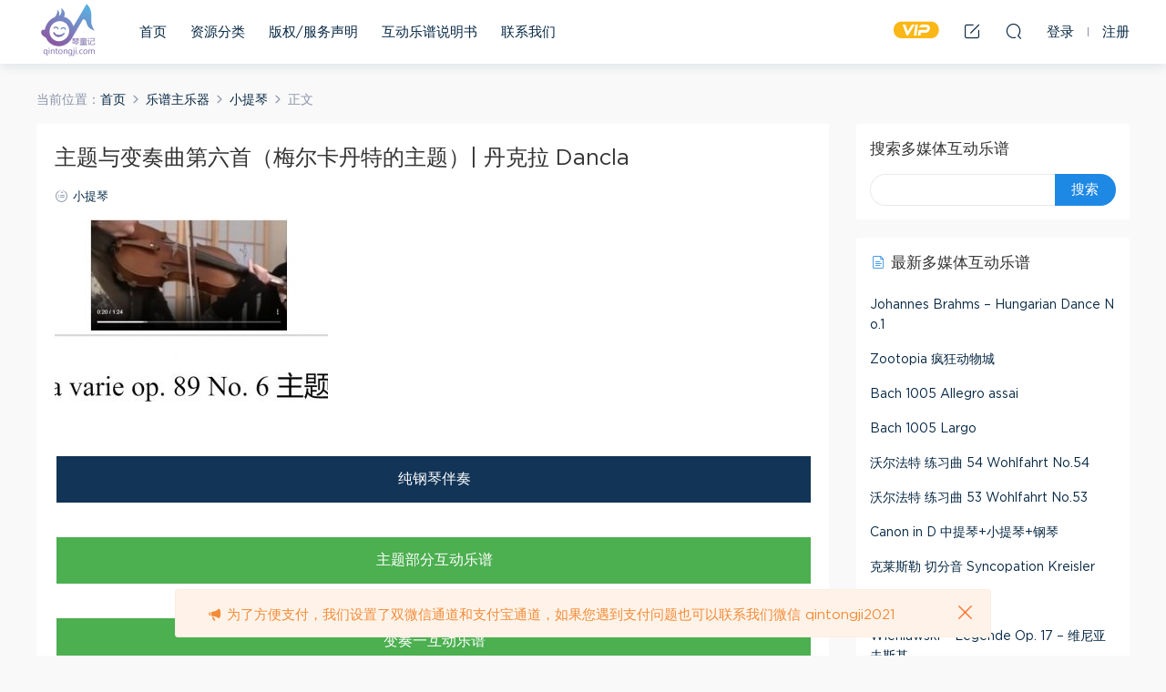

--- FILE ---
content_type: text/html; charset=UTF-8
request_url: https://qintongji.com/%E4%B8%BB%E9%A2%98%E4%B8%8E%E5%8F%98%E5%A5%8F%E6%9B%B2%E7%AC%AC%E5%85%AD%E9%A6%96%EF%BC%88%E6%A2%85%E5%B0%94%E5%8D%A1%E4%B8%B9%E7%89%B9%E7%9A%84%E4%B8%BB%E9%A2%98%EF%BC%89-%E4%B8%B9%E5%85%8B%E6%8B%89/
body_size: 7980
content:
<!DOCTYPE HTML>
<html>
<head>
  <meta charset="UTF-8">
  <meta http-equiv="X-UA-Compatible" content="IE=edge,chrome=1">
  <meta name="viewport" content="width=device-width,minimum-scale=1.0,maximum-scale=1.0,user-scalable=no"/>
  <meta name="apple-mobile-web-app-title" content="琴童记">
  <meta http-equiv="Cache-Control" content="no-siteapp">
  <title>主题与变奏曲第六首（梅尔卡丹特的主题）| 丹克拉 Dancla - 琴童记</title>
  <meta name="keywords" content="小提琴,小提琴四级曲目(或等同),小提琴多媒体互动乐谱,小提琴考级曲目">
<meta name="description" content="纯钢琴伴奏  主题部分互动乐谱  变奏一互动乐谱  变奏二互动乐谱  变奏三互动乐谱">
  <link rel="shortcut icon" href="">
  <meta name='robots' content='max-image-preview:large' />
<link rel='dns-prefetch' href='//s.w.org' />
<link rel='stylesheet' id='mobantu-libs-css'  href='https://qintongji.com/wp-content/themes/modown/static/css/libs.css?ver=6.3' type='text/css' media='screen' />
<link rel='stylesheet' id='mobantu-base-css'  href='https://qintongji.com/wp-content/themes/modown/static/css/base.css?ver=6.3' type='text/css' media='screen' />
<link rel='stylesheet' id='modown-style-css'  href='https://qintongji.com/wp-content/themes/modown/style.css?ver=6.3' type='text/css' media='screen' />
<script type='text/javascript' src='https://qintongji.com/wp-includes/js/jquery/jquery.min.js?ver=3.5.1' id='jquery-core-js'></script>
<script type='text/javascript' src='https://qintongji.com/wp-includes/js/jquery/jquery-migrate.min.js?ver=3.3.2' id='jquery-migrate-js'></script>
<link rel="canonical" href="https://qintongji.com/%e4%b8%bb%e9%a2%98%e4%b8%8e%e5%8f%98%e5%a5%8f%e6%9b%b2%e7%ac%ac%e5%85%ad%e9%a6%96%ef%bc%88%e6%a2%85%e5%b0%94%e5%8d%a1%e4%b8%b9%e7%89%b9%e7%9a%84%e4%b8%bb%e9%a2%98%ef%bc%89-%e4%b8%b9%e5%85%8b%e6%8b%89/" />
<link rel='shortlink' href='https://qintongji.com/?p=1255' />
	<style id="erphpdown-custom"></style>
	<script>window._ERPHPDOWN = {"uri":"https://qintongji.com/wp-content/plugins/erphpdown", "payment": "1", "author": "mobantu"}</script>
<link rel="icon" href="https://qintongji.com/wp-content/uploads/2021/07/cropped-apple-touch-icon-32x32.png" sizes="32x32" />
<link rel="icon" href="https://qintongji.com/wp-content/uploads/2021/07/cropped-apple-touch-icon-192x192.png" sizes="192x192" />
<link rel="apple-touch-icon" href="https://qintongji.com/wp-content/uploads/2021/07/cropped-apple-touch-icon-180x180.png" />
<meta name="msapplication-TileImage" content="https://qintongji.com/wp-content/uploads/2021/07/cropped-apple-touch-icon-270x270.png" />
  <script>window._MBT = {uri: 'https://qintongji.com/wp-content/themes/modown', url:'https://qintongji.com',usr: 'https://qintongji.com/user/', roll: [], admin_ajax: 'https://qintongji.com/wp-admin/admin-ajax.php', erphpdown: 'https://qintongji.com/wp-content/plugins/erphpdown/', image: '0.6316', hanimated: '0', fancybox: '0'}</script>
  <style>
  .btn, .cat-nav li.current-menu-item a:after, .pagination ul > .active > a,.pagination ul > .active > span, .pagination-trigger a, .erphpdown-box .down, .widget-erphpdown .down, .comt-submit, .btn-primary, .mocat .more a, .mocat h2:after, .filter a.active, .mocat h2 i,.mocat h2:after,.pagemenu li.current_page_item a, .banner .search-form .search-btn, .comt-submit, .banner-archive,.home-blogs h2 span:after,.home-authors h2 span:after,.vip-content h2 span:after,.vip-why h2 span:after,.pagination ul > .active > a,.pagination ul > .active > span,.charge .charge-header h1 span,.widget-erphpdown .price i, .erphpdown .erphpdown-buy, .erphpdown .erphpdown-down, .erphpdown .erphp-login-must, .erphpdown-box .erphpdown-down,.erphpdown-box .erphpdown-buy, .article-content .erphpdown-content-vip .erphpdown-buy, .article-content .erphpdown-content-vip .erphp-login-must, .home-blogs .more a, .tagslist li .name:hover, .tagslist li:hover .name, .vip-why .items .item span,.widget_search input[type='submit'], .tougao-item .tougao-btn,.layui-layer-btn .layui-layer-btn0, #charge-form .item .prices label.active:after, .widget-bottom-search button, .mocats .moli ul li:first-child > i,.mocats .moli ul li:nth-child(2) > i,.mocats .moli ul li:nth-child(3) > i, .mocat .cfilter li a.active:after, .mocat .child li a.active:after, .mocats .moli .moli-header, .woocommerce #respond input#submit.alt, .woocommerce a.button.alt, .woocommerce button.button.alt, .woocommerce input.button.alt, .erphpdown-tuan-process .line span, .nav-main> li.current-menu-item > a:after, .nav-main> li.current-menu-parent > a:after, .nav-main> li.current_page_item > a:after, .nav-main> li.current-post-ancestor > a:after, .nav-main> li.current-menu-ancestor > a:after, .nav-main> li.current-category-ancestor > a:after, .grids .audio .down, .article-paging .post-page-numbers.current{background-color:#1E88E5 !important;}
   a:hover, body.home .header:not(.scrolled) .nav-main > li > a:hover, body.home .header:not(.scrolled) .nav-right > li > a:hover, .nav-main > li > a:hover, .nav-right a:hover, .nav-main .sub-menu a:hover, .nav-right .sub-menu a:hover, .banner a:hover, .cat-nav li.current-menu-item a, .grids .grid h3 a:hover, .widget-tags .items a:hover, .sign-trans a, .form-policy a, .widget-erphpdown .custom-metas .meta a, .charge .charge-header h1, .charge .charge-header .item .color,.widget-erphpdown .price span, .erphpdown-box .price span, .erphpdown .erphpdown-price, .article-content .erphpdown-content-vip .erphpdown-price, .comments-title small,.archives h3,.readers a:hover,.usermenu li.active i, .rollbar a.fullscreen.active, .mocat .cfilter li a.active, .mocat .child li a.active, .article-content .gallery-login a, .erphpdown .erphpdown-title, .sidebar .widget h3 .icon, .single-related .related-title .icon, .comments-title .icon, .article-content .erphpdown-content-vip > legend, .erphpdown > legend, .erphpdown-box > legend, .article-content .erphpdown-content-vip2, .nav-right .nav-cart span, .tougao-title .icon{color:#1E88E5;}
   .article-act .article-zan.active, .article-act .article-shang, .filter-item-order .filter a.active, .filter-item.filter-item-order .filter a:hover{color:#1E88E5 !important;}
   .erphpdown-box, .erphpdown, .article-content .erphpdown-content-vip, .comt-submit, .btn-primary,.grids .grid .cat:after,.lists .list .cat:after,.mocat .lists .grid .cat:after,.layui-layer-btn .layui-layer-btn0, #charge-form .item .prices label.active, .article-content h3{border-color:#1E88E5 !important;}    .nav-main > li, .nav-main > li > a, .nav-right a{color:#062743;}
    @media (max-width: 768px){
      .nav-right .nav-button a {color: #062743;}
    }
    body.home .banner:after, .banner-archive:after, body.home .swiper-container-fullwidth .swiper-slide:after, .mocats .moli .moli-header:after{content:"";position:absolute;top:0;bottom:0;left:0;right:0;background:linear-gradient(180deg,rgba(0,0,0,.38) 0,rgba(0,0,0,.38) 3.5%,rgba(0,0,0,.379) 7%,rgba(0,0,0,.377) 10.35%,rgba(0,0,0,.375) 13.85%,rgba(0,0,0,.372) 17.35%,rgba(0,0,0,.369) 20.85%,rgba(0,0,0,.366) 24.35%,rgba(0,0,0,.364) 27.85%,rgba(0,0,0,.361) 31.35%,rgba(0,0,0,.358) 34.85%,rgba(0,0,0,.355) 38.35%,rgba(0,0,0,.353) 41.85%,rgba(0,0,0,.351) 45.35%,rgba(0,0,0,.35) 48.85%,rgba(0,0,0,.353) 52.35%,rgba(0,0,0,.36) 55.85%,rgba(0,0,0,.371) 59.35%,rgba(0,0,0,.385) 62.85%,rgba(0,0,0,.402) 66.35%,rgba(0,0,0,.42) 69.85%,rgba(0,0,0,.44) 73.35%,rgba(0,0,0,.46) 76.85%,rgba(0,0,0,.48) 80.35%,rgba(0,0,0,.498) 83.85%,rgba(0,0,0,.515) 87.35%,rgba(0,0,0,.529) 90.85%,rgba(0,0,0,.54) 94.35%,rgba(0,0,0,.547) 97.85%,rgba(0,0,0,.55));z-index:9}
      .vip-tag, .free-tag{display:none !important;}
  .logo{width:70px;}@media (max-width: 1024px){.logo, .logo a {width: 60px;height: 60px;}}@media (max-width: 768px){.nav-right .nav-vip{display: none;}}</style></head>
<body class="post-template-default single single-post postid-1255 single-format-standard">
<header class="header">
  <div class="container clearfix">
  	    <div class="logo"><a style="background-image:url(https://qintongji.com/wp-content/uploads/2021/07/logoqintong-e1626267194914.png)" href="https://qintongji.com/" title="琴童记">琴童记</a></div>    <ul class="nav-main">
      <li id="menu-item-10" class="menu-item menu-item-type-custom menu-item-object-custom menu-item-home menu-item-10"><a href="https://qintongji.com/">首页</a></li>
<li id="menu-item-13" class="menu-item menu-item-type-custom menu-item-object-custom menu-item-13"><a href="https://qintongji.com/all">资源分类</a></li>
<li id="menu-item-23" class="menu-item menu-item-type-post_type menu-item-object-page menu-item-23"><a href="https://qintongji.com/copyright/">版权/服务声明</a></li>
<li id="menu-item-60" class="menu-item menu-item-type-post_type menu-item-object-page menu-item-60"><a href="https://qintongji.com/playerinstruction/">互动乐谱说明书</a></li>
<li id="menu-item-61" class="menu-item menu-item-type-post_type menu-item-object-page menu-item-61"><a href="https://qintongji.com/contactus/">联系我们</a></li>
    </ul>
        <ul class="nav-right">
            <li class="nav-vip">
        <a href="https://qintongji.com/vip/"><i class="icon icon-vip-s"></i></a>
      </li>
                  <li class="nav-tougao">
        <a href="https://qintongji.com/tougao/" title="投稿"><i class="icon icon-edit"></i></a>
      </li>
                  <li class="nav-search">
        <a href="javascript:;" class="search-loader" title="搜索"><i class="icon icon-search"></i></a>
      </li>
            <li class="nav-login no"><a href="https://qintongji.com/login/" class="signin-loader"><i class="icon icon-user"></i><span>登录</span></a><b class="nav-line"></b><a href="https://qintongji.com/login/?action=register" class="signup-loader"><span>注册</span></a></li>
            <li class="nav-button"><a href="javascript:;" class="nav-loader"><i class="icon icon-menu"></i></a></li>
    </ul>
  </div>
</header>
<div class="search-wrap">
  <div class="container">
    <form action="https://qintongji.com/" class="search-form" method="get">
      <input autocomplete="off" class="search-input" name="s" placeholder="输入关键字回车" type="text">
      <i class="icon icon-close"></i>
    </form>
  </div>
</div><div class="main">


		<div class="container clearfix">
		<div class="breadcrumbs">当前位置：<span><a href="https://qintongji.com/" itemprop="url"><span itemprop="title">首页</span></a></span> <span class="sep"><i class="dripicons dripicons-chevron-right"></i></span> <span><a href="https://qintongji.com/category/instrument/" itemprop="url"><span itemprop="title">乐谱主乐器</span></a></span> <span class="sep"><i class="dripicons dripicons-chevron-right"></i></span> <span><a href="https://qintongji.com/category/instrument/violin/" itemprop="url"><span itemprop="title">小提琴</span></a></span> <span class="sep"><i class="dripicons dripicons-chevron-right"></i></span> <span class="current">正文</span></div>						<div class="content-wrap">
	    	<div class="content">
	    			    			    			    			    		<article class="single-content">
		    		<header class="article-header">	<h1 class="article-title">主题与变奏曲第六首（梅尔卡丹特的主题）| 丹克拉 Dancla</h1>
	<div class="article-meta">
						<span class="item"><i class="icon icon-cat"></i> <a href="https://qintongji.com/category/instrument/violin/">小提琴</a></span>
									</div>
</header>		    		<div class="article-content">
		    					    					    					    			<p><img loading="lazy" class="alignnone size-medium wp-image-1261" src="https://qintongji.com/wp-content/uploads/2021/09/Snipaste_2021-09-30_14-06-52-300x226.jpg" alt="" width="300" height="226" /></p>
<p><a href="https://qintongji.com/player/listplayer/listplayer.php?filelist=dancla-air-6.json&amp;gotoindex=0" target="_blank" rel="noopener"><button class="buttonplay1" type="button">纯钢琴伴奏</button></a></p>
<p><a href="https://qintongji.com/player/vplayer.php?./score/js/dan6-p1.js" target="_blank" rel="noopener"><button class="buttonplay2" type="button">主题部分互动乐谱</button></a></p>
<p><a href="https://qintongji.com/player/vplayer.php?./score/js/dan6-p2.js" target="_blank" rel="noopener"><button class="buttonplay2" type="button">变奏一互动乐谱</button></a></p>
<p><a href="https://qintongji.com/player/vplayer.php?./score/js/dan6-p3f.js" target="_blank" rel="noopener"><button class="buttonplay2" type="button">变奏二互动乐谱</button></a></p>
<p><a href="https://qintongji.com/player/vplayer.php?./score/js/dan6-p4.js" target="_blank" rel="noopener"><button class="buttonplay2" type="button">变奏三互动乐谱</button></a></p>
<fieldset class="erphpdown" id="erphpdown"><legend>资源下载</legend>此资源仅限VIP下载，请先<a href="https://qintongji.com/wp-login.php" target="_blank" class="erphp-login-must">登录</a><div class="erphpdown-tips">客服微信: qintongji2021</div></fieldset>




<style>
	.buttonplay1 {
  background-color: #123456;
  border: none;
  color: white;
  padding: 15px 32px;
  text-align: center;
  text-decoration: none;
  display: inline-block;
  font-size: 16px;
  margin: 4px 2px;
  cursor: pointer;
  min-width: 250px;
  width: 100%;

}


	.buttonplay3 {
  background-color: #6c5ce7;
  border: none;
  color: white;
  padding: 15px 32px;
  text-align: center;
  text-decoration: none;
  display: inline-block;
  font-size: 16px;
  margin: 4px 2px;
  cursor: pointer;
  min-width: 250px;
  width: 100%;

}



	.buttonplay4 {
  background-color: #ff7675;
  border: none;
  color: white;
  padding: 15px 32px;
  text-align: center;
  text-decoration: none;
  display: inline-block;
  font-size: 16px;
  margin: 4px 2px;
  cursor: pointer;
  min-width: 250px;
  width: 100%;

}






	.buttonplay2 {
  background-color: #4CAF50;
  border: none;
  color: white;
  padding: 15px 32px;
  text-align: center;
  text-decoration: none;
  display: inline-block;
  font-size: 16px;
  margin: 4px 2px;
  cursor: pointer;
  min-width: 250px;
  width: 100%;

}

.buttonplay:focus {
  background-color: #4CAF50;
  border: none;
  color: white;
  padding: 15px 32px;
  text-align: center;
  text-decoration: none;
  display: inline-block;
  font-size: 16px;
  margin: 4px 2px;
  cursor: pointer;
  min-width: 250px;
  width: 100%;



</style>

<!-- NEW players buttons -->

























<br>


请注意：<br>

1. 多媒体互动乐谱有不同训练模式：A - 练习+伴奏模式：紫色按钮为练习模式，可以无限调速，有音准校准和跟练功能（建议用电脑配合麦克风使用音准跟练功能，收音质量高音准才能校对的准。打开乐谱后点击右上角设置按钮，点击最下面的音准选项）, 钢琴乐谱可以分左右手训练，其他乐谱如果有伴奏也可以随时打开或者关闭（老版本乐谱的钢琴伴奏为深蓝色按钮）. B - 真人演示模式：绿色按钮，在熟练乐谱后，建议琴童参考真人演奏，因为音乐并不是一成不变的，只有真人演示才会体现音乐性。请注意：每个互动乐谱可能有一个或两个训练模式，如果您只看到一个按钮，那说明这个曲目目前只有一个训练模式。<br>
2. 粉色按钮为试用按钮，通常试用时长为30-45秒，刷新后可以再次试用.<br>
3. VIP会员可以免费使用全站所有多媒体互动乐谱, <a href="https://qintongji.com/vip/" target="_blank">升级VIP</a><br>
4. 第一次使用前建议先花几分钟看一下<a href="https://qintongji.com/playerinstruction/" target="_blank">多媒体互动乐谱播放器使用说明</a><br>
5. 下方的星星按钮是收藏按钮，如果你经常练习这首曲目，可以点击星星，在右上角的头像下“我收藏的乐谱”里可以找到这个曲目。
<br>
<br>








 











		    					    			<style>.erphpdown-box{display:block;}</style><fieldset class="erphpdown-box"><legend>高清pdf乐谱/资源</legend><div class="item price"><t>下载价格：</t><span>VIP专享</span></div><div class="item vip vip-only">此资源仅对VIP开放下载</div><a href="javascript:;" class="down signin-loader">请先登录</a><div class="tips2">客服微信: qintongji2021</div></fieldset>		    					    			<p class="article-copyright">All contents are uploaded by users of the website. If the copyright owner or their agent believes, on reasonable grounds, that there is infringing material located on this webpage, please send notice of takedown to qintongji2021@163.com we will proceed our take-down process accordingly. The website is not liable for any damages resulting from the use of the content. Please read our <a href="https://qintongji.com/dmca/">DMCA document for details</a>		    			</p>		            </div>
		    			<div class="article-act">
						<a href="javascript:;" class="article-collect signin-loader" title="收藏"><i class="icon icon-star"></i> <span>8</span></a>
						</div>
		            						            </article>
	            	            	            	            	            	            	    	</div>
	    </div>
		<aside class="sidebar">
	<div class="theiaStickySidebar">
	
	<div class="widget widget_search"><h3>搜索多媒体互动乐谱</h3><form role="search" method="get" id="searchform" class="searchform" action="https://qintongji.com/">
				<div>
					<label class="screen-reader-text" for="s">搜索：</label>
					<input type="text" value="" name="s" id="s" />
					<input type="submit" id="searchsubmit" value="搜索" />
				</div>
			</form></div><div class="widget widget-postlist"><h3><i class="icon icon-posts"></i> 最新多媒体互动乐谱</h3><ul class="clearfix">        <li>
          		            <h4><a href="https://qintongji.com/johannes-brahms-hungarian-dance-no-1/" target="" title="Johannes Brahms &#8211; Hungarian Dance No.1">Johannes Brahms &#8211; Hungarian Dance No.1</a></h4>
          <p class="meta">
          	          	          	          </p>
                  </li>
		        <li>
          		            <h4><a href="https://qintongji.com/zootopia/" target="" title="Zootopia 疯狂动物城">Zootopia 疯狂动物城</a></h4>
          <p class="meta">
          	          	          	          </p>
                  </li>
		        <li>
          		            <h4><a href="https://qintongji.com/bach-1005-allegro-assai/" target="" title="Bach 1005 Allegro assai">Bach 1005 Allegro assai</a></h4>
          <p class="meta">
          	          	          	          </p>
                  </li>
		        <li>
          		            <h4><a href="https://qintongji.com/bach-1005-largo/" target="" title="Bach 1005 Largo">Bach 1005 Largo</a></h4>
          <p class="meta">
          	          	          	          </p>
                  </li>
		        <li>
          		            <h4><a href="https://qintongji.com/%e6%b2%83%e5%b0%94%e6%b3%95%e7%89%b9-%e7%bb%83%e4%b9%a0%e6%9b%b2-54-wohlfahrt-no-54/" target="" title="沃尔法特 练习曲 54 Wohlfahrt No.54">沃尔法特 练习曲 54 Wohlfahrt No.54</a></h4>
          <p class="meta">
          	          	          	          </p>
                  </li>
		        <li>
          		            <h4><a href="https://qintongji.com/%e6%b2%83%e5%b0%94%e6%b3%95%e7%89%b9-%e7%bb%83%e4%b9%a0%e6%9b%b2-53-wohlfahrt-no-53/" target="" title="沃尔法特 练习曲 53 Wohlfahrt No.53">沃尔法特 练习曲 53 Wohlfahrt No.53</a></h4>
          <p class="meta">
          	          	          	          </p>
                  </li>
		        <li>
          		            <h4><a href="https://qintongji.com/canon-in-d-%e4%b8%ad%e6%8f%90%e7%90%b4%e5%b0%8f%e6%8f%90%e7%90%b4%e9%92%a2%e7%90%b4/" target="" title="Canon in D 中提琴+小提琴+钢琴">Canon in D 中提琴+小提琴+钢琴</a></h4>
          <p class="meta">
          	          	          	          </p>
                  </li>
		        <li>
          		            <h4><a href="https://qintongji.com/violin-syncopation-fritz-kreisler/" target="" title="克莱斯勒 切分音 Syncopation Kreisler">克莱斯勒 切分音 Syncopation Kreisler</a></h4>
          <p class="meta">
          	          	          	          </p>
                  </li>
		        <li>
          		            <h4><a href="https://qintongji.com/jinselutai/" target="" title="金色的炉台">金色的炉台</a></h4>
          <p class="meta">
          	          	          	          </p>
                  </li>
		        <li>
          		            <h4><a href="https://qintongji.com/wieniawski-legende-op-17/" target="" title="Wieniawski &#8211; Legende Op. 17 &#8211; 维尼亚夫斯基">Wieniawski &#8211; Legende Op. 17 &#8211; 维尼亚夫斯基</a></h4>
          <p class="meta">
          	          	          	          </p>
                  </li>
		</ul></div>	</div>	    
</aside>	</div>
</div>
<footer class="footer">
	<div class="container">
	    		<div class="footer-widgets">
	    	<div class="widget_text footer-widget widget_custom_html"><h3>友情链接</h3><div class="textwidget custom-html-widget"><a href="https://funkidviolin.com">Kid Violin</a>
<a href="https://funkidviolin.com">Kid Instrument</a>
<a href="https://funkidviolin.com">Lego Violin</a>
<a href="https://funkidviolin.com">Child Violin</a>
<a href="https://funkidviolin.com">Beginner Violin</a></div></div>	    </div>
	    	    	    <p class="copyright">版权声明：如果来函说明本网站提供内容本人或法人版权所有。本网站在核实后，有权先行撤除，以保护版权拥有者的权益。<br>
琴童记 @ 2021</p>
	</div>
</footer>
<div class="sitetips"><i class="icon icon-horn"></i> 为了方便支付，我们设置了双微信通道和支付宝通道，如果您遇到支付问题也可以联系我们微信 qintongji2021<a href="javascript:;" class="close"><i class="icon icon-close"></i></a></div><div class="sign">			
	<div class="sign-mask"></div>			
	<div class="sign-box">			
		<div class="sign-tips"></div>			
		<form id="sign-in">  
		    <div class="form-item" style="text-align:center"><a href="https://qintongji.com"><img class="logo-login" src="https://qintongji.com/wp-content/uploads/2021/07/logoqintong-e1626267194914.png" alt="琴童记"></a></div>
			<div class="form-item"><input type="text" name="user_login" class="form-control" id="user_login" placeholder="用户名/邮箱"><i class="icon icon-user"></i></div>			
			<div class="form-item"><input type="password" name="password" class="form-control" id="user_pass" placeholder="密码"><i class="icon icon-lock"></i></div>		
						<div class="form-item">
				<input type="text" class="form-control" id="user_captcha" name="user_captcha" placeholder="验证码"><img src="https://qintongji.com/wp-content/themes/modown/static/img/captcha.png" class="captcha-clk2"/>
				<i class="icon icon-safe"></i>
			</div>
				
			<div class="sign-submit">			
				<input type="button" class="btn signinsubmit-loader" name="submit" value="登录">  			
				<input type="hidden" name="action" value="signin">			
			</div>			
			<div class="sign-trans">没有账号？ <a href="javascript:;" class="erphp-reg-must">注册</a>&nbsp;&nbsp;<a href="https://qintongji.com/login/?action=password" rel="nofollow" target="_blank">忘记密码？</a></div>	
				
				
		</form>	
				
		<form id="sign-up" style="display: none;"> 	
		    <div class="form-item" style="text-align:center"><a href="https://qintongji.com"><img class="logo-login" src="https://qintongji.com/wp-content/uploads/2021/07/logoqintong-e1626267194914.png" alt="琴童记"></a></div>				
			<div class="form-item"><input type="text" name="name" class="form-control" id="user_register" placeholder="用户名(建议数字或字母，中文字小于5个)"><i class="icon icon-user"></i></div>			
			<div class="form-item"><input type="email" name="email" class="form-control" id="user_email" placeholder="邮箱"><i class="icon icon-mail"></i></div>		
			<div class="form-item"><input type="password" name="password2" class="form-control" id="user_pass2" placeholder="密码"><i class="icon icon-lock"></i></div>
						<div class="form-item">
				<input type="text" class="form-control" id="captcha" name="captcha" placeholder="验证码"><img src="https://qintongji.com/wp-content/themes/modown/static/img/captcha.png" class="captcha-clk2"/>
				<i class="icon icon-safe"></i>
			</div>
				
			<div class="sign-submit">			
				<input type="button" class="btn signupsubmit-loader" name="submit" value="注册">  			
				<input type="hidden" name="action" value="signup">  	
							
			</div>			
			<div class="sign-trans">已有账号？ <a href="javascript:;" class="erphp-login-must">登录</a></div>		
							
		</form>	
			
					
	</div>			
</div><script type='text/javascript' id='erphpdown-js-extra'>
/* <![CDATA[ */
var erphpdown_ajax_url = "https:\/\/qintongji.com\/wp-admin\/admin-ajax.php";
var erphpdown_ajax_url = "https:\/\/qintongji.com\/wp-admin\/admin-ajax.php";
/* ]]> */
</script>
<script type='text/javascript' src='https://qintongji.com/wp-content/plugins/erphpdown/static/erphpdown.js?ver=11.8' id='erphpdown-js'></script>
<script type='text/javascript' src='https://qintongji.com/wp-content/themes/modown/static/js/lib.js?ver=6.3' id='modown-lib-js'></script>
<script type='text/javascript' src='https://qintongji.com/wp-content/themes/modown/static/js/base.js?ver=6.3' id='modown-base-js'></script>
<script>MOBANTU.init({ias: 0, lazy: 1, water: 0, mbf: 0, mpf: 0, mpfp: 0});</script>
<div class="analysis"></div>
<script>
var _hmt = _hmt || [];
(function() {
  var hm = document.createElement("script");
  hm.src = "https://hm.baidu.com/hm.js?d14e63a4ad8ff187644879f9fe236372";
  var s = document.getElementsByTagName("script")[0]; 
  s.parentNode.insertBefore(hm, s);
})();
</script>
</body>
</html>